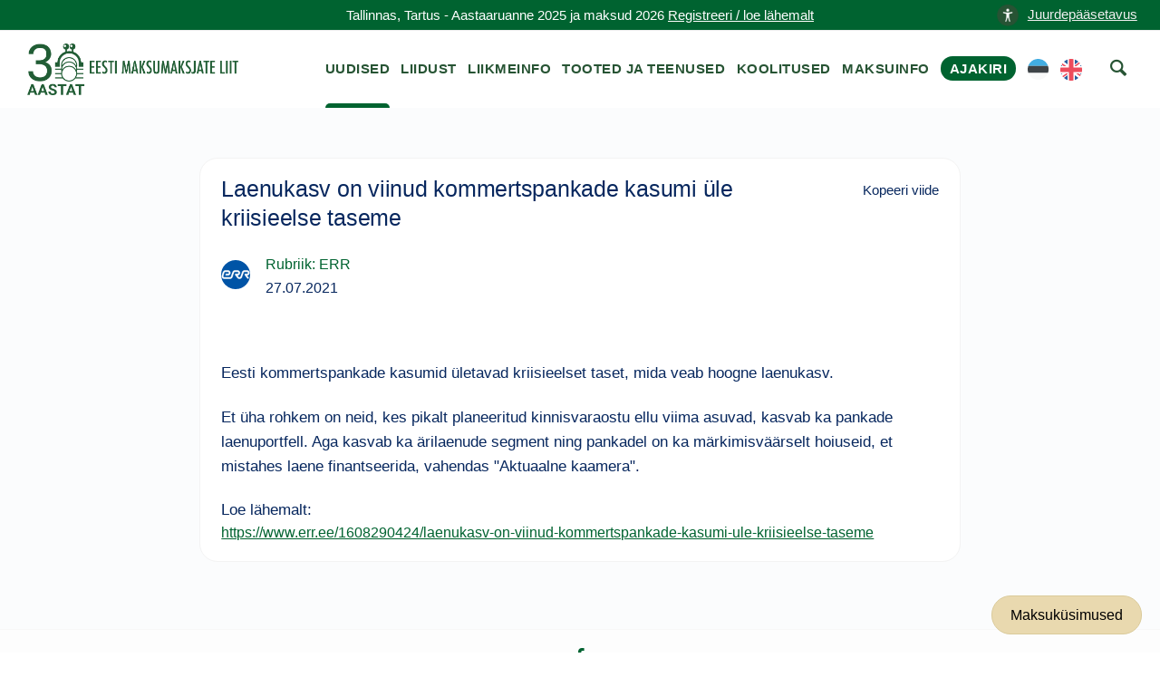

--- FILE ---
content_type: text/html; charset=UTF-8
request_url: https://maksumaksjad.ee/maksu-uudised/laenukasv-on-viinud-kommertspankade-kasumi-ule-kriisieelse-taseme/
body_size: 7012
content:
<!doctype html><html lang="et"><head><meta charset="utf-8"><meta http-equiv="x-ua-compatible" content="ie=edge"><meta name="viewport" content="width=device-width, initial-scale=1"><meta name='robots' content='index, follow, max-image-preview:large, max-snippet:-1, max-video-preview:-1' /> <script id="cookieyes" type="text/javascript" src="https://cdn-cookieyes.com/client_data/4ffc9915a7aab6c4a3d4757a/script.js"></script> <title>Laenukasv on viinud kommertspankade kasumi üle kriisieelse taseme - Maksumaksja Portaal</title><meta name="description" content="Eesti kommertspankade kasumid ületavad kriisieelset taset, mida veab hoogne laenukasv. Et üha rohkem on neid, kes pikalt planeeritud kinnisvaraostu ellu" /><link rel="canonical" href="https://maksumaksjad.ee/maksu-uudised/laenukasv-on-viinud-kommertspankade-kasumi-ule-kriisieelse-taseme/" /><meta property="og:locale" content="et_EE" /><meta property="og:type" content="article" /><meta property="og:title" content="Laenukasv on viinud kommertspankade kasumi üle kriisieelse taseme" /><meta property="og:description" content="Eesti kommertspankade kasumid ületavad kriisieelset taset, mida veab hoogne laenukasv. Et üha rohkem on neid, kes pikalt planeeritud kinnisvaraostu ellu" /><meta property="og:url" content="https://maksumaksjad.ee/maksu-uudised/laenukasv-on-viinud-kommertspankade-kasumi-ule-kriisieelse-taseme/" /><meta property="og:site_name" content="Maksumaksja Portaal" /><meta property="article:published_time" content="2021-07-27T16:44:00+00:00" /><meta property="article:modified_time" content="2021-07-27T20:45:33+00:00" /><meta property="og:image" content="https://maksumaksjad.ee/wp-content/uploads/2020/05/avatar-eml.png" /><meta property="og:image:width" content="200" /><meta property="og:image:height" content="200" /><meta property="og:image:type" content="image/png" /><meta name="author" content="Kristen" /><meta name="twitter:card" content="summary_large_image" /><meta name="twitter:label1" content="Written by" /><meta name="twitter:data1" content="Kristen" /> <script type="application/ld+json" class="yoast-schema-graph">{"@context":"https://schema.org","@graph":[{"@type":"Article","@id":"https://maksumaksjad.ee/maksu-uudised/laenukasv-on-viinud-kommertspankade-kasumi-ule-kriisieelse-taseme/#article","isPartOf":{"@id":"https://maksumaksjad.ee/maksu-uudised/laenukasv-on-viinud-kommertspankade-kasumi-ule-kriisieelse-taseme/"},"author":{"name":"Kristen","@id":"https://maksumaksjad.ee/#/schema/person/dd3aa9f0788c4985bc491502b614724a"},"headline":"Laenukasv on viinud kommertspankade kasumi üle kriisieelse taseme","datePublished":"2021-07-27T16:44:00+00:00","dateModified":"2021-07-27T20:45:33+00:00","mainEntityOfPage":{"@id":"https://maksumaksjad.ee/maksu-uudised/laenukasv-on-viinud-kommertspankade-kasumi-ule-kriisieelse-taseme/"},"wordCount":54,"publisher":{"@id":"https://maksumaksjad.ee/#organization"},"articleSection":["ERR","Maksuteemad ajakirjanduses"],"inLanguage":"et"},{"@type":"WebPage","@id":"https://maksumaksjad.ee/maksu-uudised/laenukasv-on-viinud-kommertspankade-kasumi-ule-kriisieelse-taseme/","url":"https://maksumaksjad.ee/maksu-uudised/laenukasv-on-viinud-kommertspankade-kasumi-ule-kriisieelse-taseme/","name":"Laenukasv on viinud kommertspankade kasumi üle kriisieelse taseme - Maksumaksja Portaal","isPartOf":{"@id":"https://maksumaksjad.ee/#website"},"datePublished":"2021-07-27T16:44:00+00:00","dateModified":"2021-07-27T20:45:33+00:00","description":"Eesti kommertspankade kasumid ületavad kriisieelset taset, mida veab hoogne laenukasv. Et üha rohkem on neid, kes pikalt planeeritud kinnisvaraostu ellu","breadcrumb":{"@id":"https://maksumaksjad.ee/maksu-uudised/laenukasv-on-viinud-kommertspankade-kasumi-ule-kriisieelse-taseme/#breadcrumb"},"inLanguage":"et","potentialAction":[{"@type":"ReadAction","target":["https://maksumaksjad.ee/maksu-uudised/laenukasv-on-viinud-kommertspankade-kasumi-ule-kriisieelse-taseme/"]}]},{"@type":"BreadcrumbList","@id":"https://maksumaksjad.ee/maksu-uudised/laenukasv-on-viinud-kommertspankade-kasumi-ule-kriisieelse-taseme/#breadcrumb","itemListElement":[{"@type":"ListItem","position":1,"name":"Avaleht","item":"https://maksumaksjad.ee/"},{"@type":"ListItem","position":2,"name":"Maksu-uudised","item":"https://maksumaksjad.ee/maksu-uudised/"},{"@type":"ListItem","position":3,"name":"Laenukasv on viinud kommertspankade kasumi üle kriisieelse taseme"}]},{"@type":"WebSite","@id":"https://maksumaksjad.ee/#website","url":"https://maksumaksjad.ee/","name":"Maksumaksja Portaal","description":"Kindlus maksuasjades!","publisher":{"@id":"https://maksumaksjad.ee/#organization"},"potentialAction":[{"@type":"SearchAction","target":{"@type":"EntryPoint","urlTemplate":"https://maksumaksjad.ee/?s={search_term_string}"},"query-input":{"@type":"PropertyValueSpecification","valueRequired":true,"valueName":"search_term_string"}}],"inLanguage":"et"},{"@type":"Organization","@id":"https://maksumaksjad.ee/#organization","name":"Eesti Maksumaksjate Liit","url":"https://maksumaksjad.ee/","logo":{"@type":"ImageObject","inLanguage":"et","@id":"https://maksumaksjad.ee/#/schema/logo/image/","url":"https://maksumaksjad.ee/wp-content/uploads/2020/05/avatar-eml.png","contentUrl":"https://maksumaksjad.ee/wp-content/uploads/2020/05/avatar-eml.png","width":200,"height":200,"caption":"Eesti Maksumaksjate Liit"},"image":{"@id":"https://maksumaksjad.ee/#/schema/logo/image/"}}]}</script> <link rel='dns-prefetch' href='//www.googletagmanager.com' /><link rel="alternate" title="oEmbed (JSON)" type="application/json+oembed" href="https://maksumaksjad.ee/wp-json/oembed/1.0/embed?url=https%3A%2F%2Fmaksumaksjad.ee%2Fmaksu-uudised%2Flaenukasv-on-viinud-kommertspankade-kasumi-ule-kriisieelse-taseme%2F&#038;lang=et" /><link rel="alternate" title="oEmbed (XML)" type="text/xml+oembed" href="https://maksumaksjad.ee/wp-json/oembed/1.0/embed?url=https%3A%2F%2Fmaksumaksjad.ee%2Fmaksu-uudised%2Flaenukasv-on-viinud-kommertspankade-kasumi-ule-kriisieelse-taseme%2F&#038;format=xml&#038;lang=et" /><link data-optimized="2" rel="stylesheet" href="https://maksumaksjad.ee/wp-content/litespeed/css/7e846d94c62ff5cbe1680efb3297ee8d.css?ver=005f2" /> <script type="text/javascript" src="https://www.googletagmanager.com/gtag/js?id=G-02BVJN71WM" id="google_gtagjs-js" async></script> <script type="text/javascript" id="google_gtagjs-js-after">/*  */
window.dataLayer = window.dataLayer || [];function gtag(){dataLayer.push(arguments);}
gtag("set","linker",{"domains":["maksumaksjad.ee"]});
gtag("js", new Date());
gtag("set", "developer_id.dZTNiMT", true);
gtag("config", "G-02BVJN71WM", {"googlesitekit_post_type":"post"});
//# sourceURL=google_gtagjs-js-after
/*  */</script> <script type="text/javascript" src="https://maksumaksjad.ee/wp-includes/js/jquery/jquery.min.js?ver=3.7.1" id="jquery-core-js"></script> <script type="text/javascript" src="https://maksumaksjad.ee/wp-includes/js/jquery/jquery-migrate.min.js?ver=3.4.1" id="jquery-migrate-js"></script> <script type="text/javascript" src="https://maksumaksjad.ee/wp-content/plugins/advanced-custom-fields-pro/assets/inc/select2/4/select2.full.min.js?ver=4.0.13" id="select2-js"></script> <script type="text/javascript" src="https://maksumaksjad.ee/wp-includes/js/jquery/ui/core.min.js?ver=1.13.3" id="jquery-ui-core-js"></script> <script type="text/javascript" src="https://maksumaksjad.ee/wp-includes/js/jquery/ui/datepicker.min.js?ver=1.13.3" id="jquery-ui-datepicker-js"></script> <script type="text/javascript" id="jquery-ui-datepicker-js-after">/*  */
jQuery(function(jQuery){jQuery.datepicker.setDefaults({"closeText":"Sulge","currentText":"T\u00e4na","monthNames":["jaanuar","veebruar","m\u00e4rts","aprill","mai","juuni","juuli","august","september","oktoober","november","detsember"],"monthNamesShort":["jaan.","veebr.","m\u00e4rts","apr.","mai","juuni","juuli","aug.","sept.","okt.","nov.","dets."],"nextText":"J\u00e4rgmised","prevText":"Eelmine","dayNames":["P\u00fchap\u00e4ev","Esmasp\u00e4ev","Teisip\u00e4ev","Kolmap\u00e4ev","Neljap\u00e4ev","Reede","Laup\u00e4ev"],"dayNamesShort":["P","E","T","K","N","R","L"],"dayNamesMin":["P","E","T","K","N","R","L"],"dateFormat":"dd/mm/yy","firstDay":1,"isRTL":false});});
//# sourceURL=jquery-ui-datepicker-js-after
/*  */</script> <script type="text/javascript" src="https://maksumaksjad.ee/wp-content/plugins/advanced-custom-fields-pro/assets/inc/timepicker/jquery-ui-timepicker-addon.min.js?ver=1.6.1" id="acf-timepicker-js"></script> <script type="text/javascript" src="https://maksumaksjad.ee/wp-includes/js/jquery/ui/mouse.min.js?ver=1.13.3" id="jquery-ui-mouse-js"></script> <script type="text/javascript" src="https://maksumaksjad.ee/wp-includes/js/jquery/ui/draggable.min.js?ver=1.13.3" id="jquery-ui-draggable-js"></script> <script type="text/javascript" src="https://maksumaksjad.ee/wp-includes/js/jquery/ui/slider.min.js?ver=1.13.3" id="jquery-ui-slider-js"></script> <script type="text/javascript" src="https://maksumaksjad.ee/wp-includes/js/jquery/jquery.ui.touch-punch.js?ver=0.2.2" id="jquery-touch-punch-js"></script> <script type="text/javascript" src="https://maksumaksjad.ee/wp-admin/js/iris.min.js?ver=1.0.7" id="iris-js"></script> <script type="text/javascript" src="https://maksumaksjad.ee/wp-includes/js/dist/hooks.min.js?ver=dd5603f07f9220ed27f1" id="wp-hooks-js"></script> <script type="text/javascript" src="https://maksumaksjad.ee/wp-includes/js/dist/i18n.min.js?ver=c26c3dc7bed366793375" id="wp-i18n-js"></script> <script type="text/javascript" id="wp-i18n-js-after">/*  */
wp.i18n.setLocaleData( { 'text direction\u0004ltr': [ 'ltr' ] } );
//# sourceURL=wp-i18n-js-after
/*  */</script> <script type="text/javascript" id="wp-color-picker-js-translations">/*  */
( function( domain, translations ) {
	var localeData = translations.locale_data[ domain ] || translations.locale_data.messages;
	localeData[""].domain = domain;
	wp.i18n.setLocaleData( localeData, domain );
} )( "default", {"translation-revision-date":"2024-05-26 18:48:45+0000","generator":"GlotPress\/4.0.1","domain":"messages","locale_data":{"messages":{"":{"domain":"messages","plural-forms":"nplurals=2; plural=n != 1;","lang":"et_EE"},"Clear color":["Kustuta v\u00e4rv"],"Select default color":["Vali vaikimisi v\u00e4rvus"],"Color value":["V\u00e4rvikood"],"Select Color":["Vali v\u00e4rv"],"Clear":["T\u00fchjenda"],"Default":["Vaikimisi"]}},"comment":{"reference":"wp-admin\/js\/color-picker.js"}} );
//# sourceURL=wp-color-picker-js-translations
/*  */</script> <script type="text/javascript" src="https://maksumaksjad.ee/wp-admin/js/color-picker.min.js?ver=45ac12d95002db9791056df514c05910" id="wp-color-picker-js"></script> <script type="text/javascript" src="https://maksumaksjad.ee/wp-content/plugins/advanced-custom-fields-pro/assets/inc/color-picker-alpha/wp-color-picker-alpha.js?ver=3.0.0" id="acf-color-picker-alpha-js"></script> <link rel="https://api.w.org/" href="https://maksumaksjad.ee/wp-json/" /><link rel="alternate" title="JSON" type="application/json" href="https://maksumaksjad.ee/wp-json/wp/v2/posts/56217" /><link rel='shortlink' href='https://maksumaksjad.ee/?p=56217' /><meta name="generator" content="Site Kit by Google 1.170.0" /><div id="fb-root"></div> <script>(function(d, s, id) {
        var js, fjs = d.getElementsByTagName(s)[0];
        if (d.getElementById(id)) return;
        js = d.createElement(s); js.id = id;
        js.src = "https://connect.facebook.net/et_EE/sdk.js#xfbml=1&version=v3.0";
        fjs.parentNode.insertBefore(js, fjs);
      }(document, 'script', 'facebook-jssdk'));</script> <link rel="preconnect" href="https://challenges.cloudflare.com"> <script src="https://challenges.cloudflare.com/turnstile/v0/api.js" async defer></script> <link rel="icon" href="https://maksumaksjad.ee/wp-content/uploads/2019/09/cropped-eml-favicon-1-150x150.png" sizes="32x32" /><link rel="icon" href="https://maksumaksjad.ee/wp-content/uploads/2019/09/cropped-eml-favicon-1-300x300.png" sizes="192x192" /><link rel="apple-touch-icon" href="https://maksumaksjad.ee/wp-content/uploads/2019/09/cropped-eml-favicon-1-300x300.png" /><meta name="msapplication-TileImage" content="https://maksumaksjad.ee/wp-content/uploads/2019/09/cropped-eml-favicon-1-300x300.png" /></head><body class="wp-singular post-template-default single single-post postid-56217 single-format-standard wp-theme-eml laenukasv-on-viinud-kommertspankade-kasumi-ule-kriisieelse-taseme sidebar-primary">
<!--[if IE]><div class="alert alert-warning">
You are using an <strong>outdated</strong> browser. Please <a href="http://browsehappy.com/">upgrade your browser</a> to improve your experience.</div>
<![endif]-->
<a href="#" title="top of the page" id="start"></a><section class="border--bottom space--xxs s-notice"><div class="container"><div class="row">
<a href="#" class="link" aria-label="accessibility-info" data-notification-link="accessibility-notification-info" style="position: absolute;right: -3%;"><span><img alt="icon" src="https://maksumaksjad.ee/wp-content/uploads/2023/10/accessability.png" style="width: 24px;height: 24px;margin-right: 10px;">Juurdepääsetavus</span></a><div class="col-md-12 text-center">
<span class="block--xs"> Tallinnas, Tartus - Aastaaruanne 2025 ja maksud 2026                <a href="https://maksumaksjad.ee/koolitused/">Registreeri / loe lähemalt</a>                </span></div></div></div></section><div class="nav-container "><div class="bar bar--sm visible-xs visible-sm"><div class="container"><div class="row"><div class="col-lg-3 col-md-3 col-sm-6 col-6">
<a href="https://maksumaksjad.ee/">
<img class="logo logo-dark" alt="logo" src="https://maksumaksjad.ee/wp-content/themes/eml/assets/img/eml-logo-30.png">
</a></div><div class="col-lg-9 col-md-9 col-sm-6 col-6 text-right">
<a href="#" title="menu" alt="menu-toggle" class="hamburger-toggle" data-toggle-class="#menu1;hidden-xs hidden-sm">
<i class="icon icon--sm stack-interface stack-menu"></i>
</a></div></div></div></div><nav id="menu1" class="bar bar--sm bar-1 hidden-xs hidden-sm"><div class="container"><div class="row"><div class="col-lg-3 col-md-2 hidden-xs hidden-sm d-flex align-items-center"><div class="bar__module">
<a href="https://maksumaksjad.ee/">
<img class="logo logo-dark" alt="logo" src="https://maksumaksjad.ee/wp-content/themes/eml/assets/img/eml-logo-30.png" style="top:0px;">
<img class="logo logo-light" alt="logo" src="https://maksumaksjad.ee/wp-content/themes/eml/assets/img/eml-logo-30.png">
</a></div></div><div class="col-lg-9 col-md-12 text-right text-left-xs text-left-sm"><div class="bar__module"><div class="menu-peamenuu-container"><ul id="menu-peamenuu" class="menu-horizontal text-left"><li id="menu-item-22" class="menu-item menu-item-type-post_type menu-item-object-page current_page_parent menu-item-22 "><a href="https://maksumaksjad.ee/maksu-uudised/">Uudised</a></li><li id="menu-item-23" class="menu-item menu-item-type-post_type menu-item-object-page menu-item-23 "><a href="https://maksumaksjad.ee/liidust/">Liidust</a></li><li id="menu-item-24" class="menu-item menu-item-type-post_type menu-item-object-page menu-item-24 "><a href="https://maksumaksjad.ee/liikmeinfo/">Liikmeinfo</a></li><li id="menu-item-25" class="menu-item menu-item-type-post_type menu-item-object-page menu-item-25 "><a href="https://maksumaksjad.ee/tooted-ja-teenused/">Tooted ja teenused</a></li><li id="menu-item-100" class="menu-item menu-item-type-post_type menu-item-object-page menu-item-100 "><a href="https://maksumaksjad.ee/koolitused/">Koolitused</a></li><li id="menu-item-1306" class="menu-item menu-item-type-post_type menu-item-object-page menu-item-1306 "><a href="https://maksumaksjad.ee/maksuinfo/">Maksuinfo</a></li><li id="menu-item-55171" class="magazine menu-item menu-item-type-post_type menu-item-object-page menu-item-55171 "><a href="https://maksumaksjad.ee/ajakiri/">Ajakiri</a></li><li id="menu-item-61200-et" class="lang-item lang-item-255 lang-item-et current-lang lang-item-first menu-item menu-item-type-custom menu-item-object-custom menu-item-61200-et "><a href="https://maksumaksjad.ee/maksu-uudised/laenukasv-on-viinud-kommertspankade-kasumi-ule-kriisieelse-taseme/" hreflang="et" lang="et"><img src="/wp-content/polylang/et.svg" alt="EST" /></a></li><li id="menu-item-61200-en" class="lang-item lang-item-258 lang-item-en no-translation menu-item menu-item-type-custom menu-item-object-custom menu-item-61200-en "><a href="https://maksumaksjad.ee/en/" hreflang="en-US" lang="en-US"><img src="/wp-content/polylang/en_US.svg" alt="ENG" /></a></li><li></li><li><a href="#" aria-label="otsing" class="searchicon" data-notification-link="search-box"><i class="stack-search"></i><span>Kasuta otsingut</span></a></li></ul></div></div></div></div></div></nav><div class="notification pos-top pos-right search-box bg--white border--bottom" data-animation="from-top" data-notification-link="search-box"><form role="search" method="get" class="search-form" action="https://maksumaksjad.ee/"><div class="row justify-content-center"><div class="col-lg-6 col-md-8">
<input type="search" name="s" id="search" value="" placeholder="Otsi veebilehelt märksõna järgi...">
<input type='hidden' name='pt' value='uudised'></div></div></form><div class="notification-close-cross notification-close"></div></div></div><div class="main-container"><section class="title-content space--xs"><div class="container"><div class="row"><div class="col-md-12"><h1 class="title">Laenukasv on viinud kommertspankade kasumi üle kriisieelse taseme</h1><div id="breadcrumbs"><span><span><a href="https://maksumaksjad.ee/">Avaleht</a></span> » <span><a href="https://maksumaksjad.ee/maksu-uudised/">Maksu-uudised</a></span> » <span class="breadcrumb_last" aria-current="page">Laenukasv on viinud kommertspankade kasumi üle kriisieelse taseme</span></span></div></div></div></div></section><section class="bg--secondary space--xs news-page"><div class="container"><div class="row"><div class="col-md-12 col-lg-9"><div class="masonrys"><div class="masonry__container article-container row"><div class="navigation"><p></p></div><article class="col-md-12 masonry__item post-56217 post type-post status-publish format-standard hentry category-err category-maksuteemad-ajakirjanduses" data-permalink="https://maksumaksjad.ee/maksu-uudised/laenukasv-on-viinud-kommertspankade-kasumi-ule-kriisieelse-taseme/"><div class="card card-1 boxed boxed--lg boxed--border"><div class="card__body"><header>
<a href="https://maksumaksjad.ee/maksu-uudised/laenukasv-on-viinud-kommertspankade-kasumi-ule-kriisieelse-taseme/"><h1 class="entry-title">Laenukasv on viinud kommertspankade kasumi üle kriisieelse taseme</h1>
</a><div class="copy">Kopeeri viide</div></header><div class="news-page category-date-container"><div class="card__top card_top_avatar"><div class="card__avatar">
<a href="https://maksumaksjad.ee/maksu-uudised/laenukasv-on-viinud-kommertspankade-kasumi-ule-kriisieelse-taseme/">
<img width="192" height="192" src="https://maksumaksjad.ee/wp-content/uploads/2020/05/avatar-e.png" class="avatar" alt="news-avatar" decoding="async" srcset="https://maksumaksjad.ee/wp-content/uploads/2020/05/avatar-e.png 192w, https://maksumaksjad.ee/wp-content/uploads/2020/05/avatar-e-150x150.png 150w" sizes="(max-width: 192px) 100vw, 192px" />												</a></div></div><div class="category-date">
<a href="https://maksumaksjad.ee/maksu-uudised/rubriik/maksuteemad-ajakirjanduses/err/" class="category">Rubriik: ERR</a><div>
<span>
<time class="created" datetime="27.07.2021">27.07.2021</time>
</span></div></div></div><div><div class="fb-share-button"
data-href="https://maksumaksjad.ee/maksu-uudised/laenukasv-on-viinud-kommertspankade-kasumi-ule-kriisieelse-taseme/"
data-layout="button" data-size="large"></div></div><div class="entry-content"><p>Eesti kommertspankade kasumid ületavad kriisieelset taset, mida veab hoogne laenukasv.</p><p>Et üha rohkem on neid, kes pikalt planeeritud kinnisvaraostu ellu viima asuvad, kasvab ka pankade laenuportfell. Aga kasvab ka ärilaenude segment ning pankadel on ka märkimisväärselt hoiuseid, et mistahes laene finantseerida, vahendas "Aktuaalne kaamera".</p>
Loe lähemalt: <br> <a href="https://www.err.ee/1608290424/laenukasv-on-viinud-kommertspankade-kasumi-ule-kriisieelse-taseme" target="_blank">https://www.err.ee/1608290424/laenukasv-on-viinud-kommertspankade-kasumi-ule-kriisieelse-taseme</a></div></div></div></article></div></div></div></div></div></section><div class="ask-tax-question"><a href="https://maksumaksjad.ee/maksuinfo/maksukusimused/" title="Maksuküsimused">Maksuküsimused</a></div><footer class="text-center space--xs footer-5"><div class="container"><div class="row"><div class="notification accessibility-notification pos-right pos-bottom col-md-4 col-lg-3" data-animation="from-bottom" data-notification-link="accessibility-notification-info"><h3>Juurdepääsetavus</h3><h4>Teksti suurus</h4><p>
Kui soovid lehekülge suurendada või vähendada, hoia all klaviatuuri "Ctrl" klahvi (Mac OS-is "Cmd" klahvi) ning samal ajal vajuta "+" või "-" klahvi. Alternatiivina saad kasutada hiirt. Hoia all "Ctrl" klahvi ning kerimisrulli abil saad sisse ja välja suumida. Normaalsuurusesse naasmiseks vajuta samaaegselt "Ctrl" ja "0".</p></div><div class="col-md-12"><div><ul class="social-list list-inline list--hover"><li><a href="https://www.facebook.com/Eesti-Maksumaksjate-Liit-219504614860581" title="facebook" alt="facebook"><i class="socicon socicon-facebook icon icon--xs"></i></a></li></ul></div><div>
<a class="type--fine-print cky-banner-element" href="#">Küpsise seaded</a>
<a class="type--fine-print" href="https://maksumaksjad.ee/privaatsuspoliitika/">Privaatsuspoliitika</a>
<a class="type--fine-print" href="https://maksumaksjad.ee/liidust/">Kontakt</a>
<a class="type--fine-print" href="https://maksumaksjad.ee/wp-content/themes/eml/assets/img/eml-logo.png" download="eml-logo.png">Laadi alla EML logo</a>
<span class="type--fine-print block">&copy;
2006 - <span class="update-year">2025</span> Eesti Maksumaksjate Liit. Kõik õigused kaitstud.</span></div></div></div></div><div id="popup" style="display:none;"><div id="popup-content">
<img src="https://maksumaksjad.ee/wp-content/uploads/2023/01/mml_kommentaarid_275x195mm_1_info-scaled.jpg" alt="mml_kommentaarid_275x195mm_1_info.jpg"></div></div></footer></div> <script type="speculationrules">{"prefetch":[{"source":"document","where":{"and":[{"href_matches":"/*"},{"not":{"href_matches":["/wp-*.php","/wp-admin/*","/wp-content/uploads/*","/wp-content/*","/wp-content/plugins/*","/wp-content/themes/eml/*","/*\\?(.+)"]}},{"not":{"selector_matches":"a[rel~=\"nofollow\"]"}},{"not":{"selector_matches":".no-prefetch, .no-prefetch a"}}]},"eagerness":"conservative"}]}</script> <script type="text/javascript">!function(t){t(".article-container").on("click",".copy",(function(e){e.preventDefault();const o=t(this).closest(".masonry__item").data("permalink"),n=t(this).text();navigator.clipboard.writeText(o).then((()=>{t(this).text("Kopeeritud"),setTimeout((()=>{t(this).text(n)}),700)})).catch((function(t){console.error("Could not copy text: ",t)}))}));let e,o=1,n=!1,i=!1,a="";const c=800,r=200;function s(){const e=t(".article-container .masonry__item"),o=t(window).scrollTop(),n=t(window).height();let i="";e.each((function(){const e=t(this),a=e.offset().top,s=e.outerHeight();o<t(window).scrollTop()?o+n>=a&&o<a+s+c&&(i=e.data("permalink")):o+r>=a&&o<=a+s&&(i=e.data("permalink"))})),i&&i!==a&&(a=i,window.history.replaceState(null,null,i))}t(window).on("scroll",(function(){let a=t(".masonry__container").outerHeight(),c=t(window).height();t(window).scrollTop()+c>=a-75&&!n&&(e&&clearTimeout(e),e=setTimeout((()=>{i=!0,!n&&i&&(n=!0,t.ajax({url:'https://maksumaksjad.ee/wp-admin/admin-ajax.php',type:"POST",data:{action:"load_more_posts",current_post:"56217",paged:o},success:function(e){e.success?(t(".article-container").append(e.data.posts),o++,n=!1,"undefined"!=typeof FB&&FB.XFBML.parse(),s()):n=!1},error:function(){n=!1}}))}),100)),s()}))}(jQuery);</script> <script type="text/javascript" id="pll_cookie_script-js-after">/*  */
(function() {
				var expirationDate = new Date();
				expirationDate.setTime( expirationDate.getTime() + 31536000 * 1000 );
				document.cookie = "pll_language=et; expires=" + expirationDate.toUTCString() + "; path=/; secure; SameSite=Lax";
			}());

//# sourceURL=pll_cookie_script-js-after
/*  */</script> <script type="text/javascript" src="https://maksumaksjad.ee/wp-content/themes/eml/assets/js/smooth-scroll.min.js" id="eml/smooth-scroll-js"></script> <script type="text/javascript" src="https://maksumaksjad.ee/wp-content/themes/eml/assets/js/scripts.min.js" id="eml/main-js"></script> <script>jQuery(document).ready(function($) {
        $(document).on("click", function(e) {
            if (!$(".accessibility-notification.notification--reveal").is(e.target) && $(".accessibility-notification.notification--reveal").has(e.target).length === 0) {
                $(".accessibility-notification.notification--reveal").addClass("notification--dismissed");
            }
        });
    });</script> </body></html>